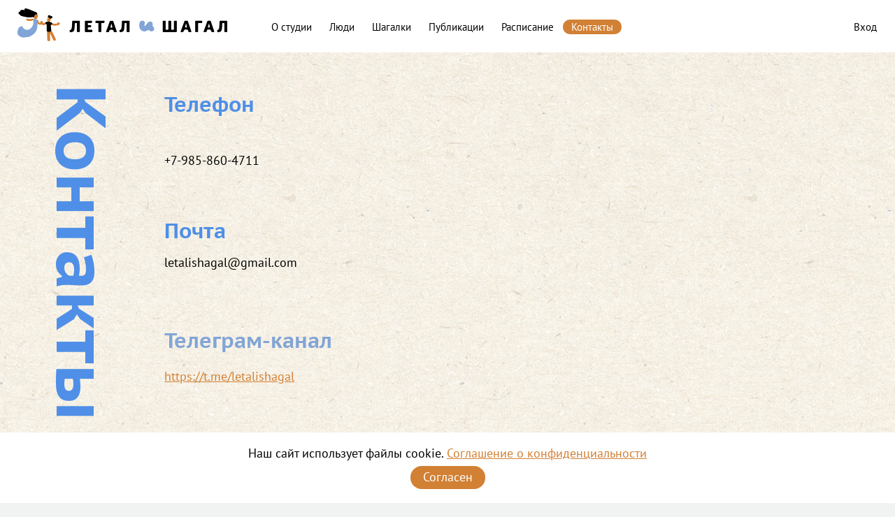

--- FILE ---
content_type: text/html; charset=UTF-8
request_url: https://letalishagal.ru/kontaktyi.html
body_size: 6748
content:
<!DOCTYPE html>
<html lang="ru">
<head>
<meta charset="utf-8" />
<!--[if lt IE 9]><script src="https://cdnjs.cloudflare.com/ajax/libs/html5shiv/3.7.3/html5shiv.min.js"></script><![endif]-->
<meta name="viewport" content="width=device-width,initial-scale=1.0,maximum-scale=1.0,minimum-scale=1.0">
<meta http-equiv="X-UA-Compitable" content="IE=edge,chrome=1" />
<meta name="MobileOptimized" content="480"/>
<meta name="HandheldFriendly" content="true"/>
<base href="/"/><title>Летал и Шагал - Контакты</title>
<link href="/css/style.css?v11" rel="stylesheet">
<script src="//ajax.googleapis.com/ajax/libs/jquery/2.1.4/jquery.min.js"></script>
<script src="/js/jquery.cookie.js"></script>
<script src="/js/all.js?v2"></script>

<!-- Global Site Tag (gtag.js) - Google Analytics -->
<script async src="https://www.googletagmanager.com/gtag/js?id=UA-107304134-1"></script>
<script>
  window.dataLayer = window.dataLayer || [];
  function gtag(){dataLayer.push(arguments)};
  gtag('js', new Date());
  gtag('config', 'UA-107304134-1');
</script>
<script type="text/javascript" src="https://maps.google.com/maps/api/js?sensor=false&key=AIzaSyA2ExtNyUoBqFArkGfzQg3AF_jfoEiUL9A"></script>
<script type="text/javascript">
$(document).ready(function() {

var MY_MAPTYPE_ID = 'pmap';
var markers = []; 
var oldwindow;
var center = new google.maps.LatLng(55.755826,37.6173);
var params = {
  zoom: 11,
  scrollwheel: true,
  center: new google.maps.LatLng(55.755826,37.6173),
  mapTypeControl: true,
  disableDefaultUI: true,
      panControl: true,
    panControlOptions: {
        position: google.maps.ControlPosition.BOTTOM_RIGHT
    },
    zoomControl: true,
    zoomControlOptions: {
        style: google.maps.ZoomControlStyle.LARGE,
        position: google.maps.ControlPosition.RIGHT_BOTTOM
    },
    scaleControl: true,
    streetViewControl: true,
    streetViewControlOptions: {
        position: google.maps.ControlPosition.RIGHT_BOTTOM
    },

  mapTypeControlOptions: {
		   mapTypeIds: [google.maps.MapTypeId.ROADMAP, MY_MAPTYPE_ID]
  },

  //mapTypeId: google.maps.MapTypeId.ROADMAP
  //mapTypeId: MY_MAPTYPE_ID
  mapTypeId: google.maps.MapTypeId.ROADMAP
};


var mapObject = new google.maps.Map(document.getElementById('pmap'), params);

var contentString1 = '<div class="mpopoup"><span class="mark" style="background-color:#1bc200">м</span>Динамо, Петровско-Разумовская аллея, дом 2, подъезд 2, квартира 18 (вход со двора)<a href="schedule.html" class="rview">Посмотреть расписание</a></div>';


var infowindow1 = new google.maps.InfoWindow({
      content: contentString1
  });

var marker1 = new google.maps.Marker({
  position: new google.maps.LatLng(55.791512617044596,37.56795536300418),
  map: mapObject,
  title: 'Динамо, Петровско-Разумовская аллея, дом 2, подъезд 2, квартира 18 (вход со двора)',
  clickable: true,
  icon: 'https://www.letalishagal.ru/img/pin.png'
});

google.maps.event.addListener(marker1, 'click', function() {
	if(oldwindow != null) oldwindow.close(); 
	//oldwindow.close();
    infowindow1.open(mapObject,marker1);
	oldwindow=infowindow1;
});

});
</script>
</head>

<body>

<div class="wrapper">
<header class="header">
<a id="logo" href="/index.php"><img src="/img/logo.png" alt="Летал и Шагал"/></a>
<div id="popen" class="hamburger-icon mobileonly">
<div class="icon-1 hbi" id="a"></div>
<div class="icon-2 hbi" id="b"></div>
<div class="icon-3 hbi" id="c"></div>
<div class="clear"></div>
</div>
<div id="mmenu"><ul id="menu"><li class="first" ><a href="about.html">О студии</a><li ><a href="whoweare.html">Люди</a><li ><a href="shagalki-new.html">Шагалки</a><li ><a href="news.html">Публикации</a><li ><a href="schedule.html">Расписание</a><li class="act" ><a href="kontaktyi.html">Контакты</a>
<li class="last"><a href="site/login.html">Вход</a></li></ul></div>
</header><!-- .header-->

<main class="content clearfix">
<div class="col span_1"><h1 style="color:#4f8fe7;">Контакты</h1></div>
<div class="col span_5"><div class="rp">
<div class="chl">
<h3><span style="color: #4f8fe7;">Телефон</span></h3>
</div>
<div class="chl">+7-985-860-4711</div>
<div class="chl"><span style="color: #4f8fe7; display: inline !important;"> </span></div>
<div class="chl">
<h3><span style="color: #4f8fe7; display: inline !important;">Почта</span></h3>
<span style="font-size: 18px; color: #000000; display: inline !important;">letalishagal@gmail.com</span></div>
<div class="chl">
<h3 class="colored"><span> </span></h3>
<h3 class="colored"><span>Телеграм-канал</span></h3>
<p><span><a href="https://t.me/letalishagal" target="_blank">https://t.me/letalishagal</a></span></p>
</div>
<h3><span style="font-family: PTSansCB; font-size: 30px; color: #4f8fe7;"> </span></h3>
<h3><span style="font-family: PTSansCB; font-size: 30px; color: #4f8fe7;">Адреса площадок</span></h3>
<div class="addrs"><span class="mark" style="background-color:#1bc200">м</span>Динамо, Петровско-Разумовская аллея, дом 2, подъезд 2, квартира 18 (вход со двора)</div>
<div id="pmap"></div>
</div>
</div>
</main><!-- .content -->

</div><!-- .wrapper -->

<footer class="footer">
<div class="inner row">
<div class="col span_2">&copy; Студия Летал и Шагал 2017</div>
<div class="col span_1"><a href="tel:+79858604711">+7 (985) 860-47-11</a></div>
<div class="col span_1"><a href="mailto:letalishagal@gmail.com">letalishagal@gmail.com</a></div>
<!--div class="col span_2 social"><a class="f_ig" href="https://www.instagram.com/letalishagal/?hl=ru" target="_blank"></a><a class="f_fb" href="https://www.facebook.com/pages/Студия-Летал-и-Шагал/269604703079290" target="_blank"></a></div-->
</div>
<!-- Yandex.Metrika counter -->
<script src="https://mc.yandex.ru/metrika/watch.js" type="text/javascript"></script>
<script type="text/javascript" >
try {
    var yaCounter46089606 = new Ya.Metrika({
        id:46089606,
        clickmap:true,
        trackLinks:true,
        accurateTrackBounce:true,
        webvisor:true
    });
} catch(e) { }
</script>
<!-- /Yandex.Metrika counter -->

</footer><!-- .footer -->
<div class="bottom__cookie-block">
    <p>Наш сайт использует файлы cookie. <a href="site/polzovatelskoe-soglashenie.html" class="podr" target="_blank">Соглашение о конфиденциальности</a></p>
    <a href="javascript:void(0);" class="ok btn22">Согласен</a>
</div>
</body>
</html>

--- FILE ---
content_type: text/css
request_url: https://letalishagal.ru/css/style.css?v11
body_size: 25478
content:
/* Fonts */
@font-face {
  font-family: 'icomoon';
  src:  url('icomoon.eot?lnmnlw');
  src:  url('icomoon.eot?lnmnlw#iefix') format('embedded-opentype'),
    url('icomoon.ttf?lnmnlw') format('truetype'),
    url('icomoon.woff?lnmnlw') format('woff'),
    url('icomoon.svg?lnmnlw#icomoon') format('svg');
  font-weight: normal;
  font-style: normal;
}

[class^="icon-"], [class*=" icon-"] {
  /* use !important to prevent issues with browser extensions that change fonts */
  font-family: 'icomoon' !important;
  speak: none;
  font-style: normal;
  font-weight: normal;
  font-variant: normal;
  text-transform: none;
  line-height: 1;

  /* Better Font Rendering =========== */
  -webkit-font-smoothing: antialiased;
  -moz-osx-font-smoothing: grayscale;
}

.icon-arr_l:before {
  content: "\e900";
}
.icon-arr_l2:before {
  content: "\e901";
}
.icon-arr_r:before {
  content: "\e902";
}
.icon-arr_r2:before {
  content: "\e903";
}
.icon-close:before {
  content: "\e904";
}
.icon-close2:before {
  content: "\e905";
}


@font-face {
	font-family: 'PTSans';
	src: url('PTS55F_W.eot');
	src:
	     url('PTS55F_W.eot?#iefix') format('embedded-opentype'),
	     url('PTS55F_W.woff') format('woff'),
	     url('PTS55F_W.ttf') format('truetype'),
	     url('PTS55F_W.svg#PTSans-Regular') format('svg');
	font-weight: normal;
	font-style: normal;
}

@font-face {
	font-family: 'PTSans';
	src: url('PTS75F_W.eot');
	src:
	     url('PTS75F_W.eot?#iefix') format('embedded-opentype'),
	     url('PTS75F_W.woff') format('woff'),
	     url('PTS75F_W.ttf') format('truetype'),
	     url('PTS75F_W.svg#PTSans-Bold') format('svg');
	font-weight: bold;
	font-style: normal;
}

@font-face {
	font-family: 'PTSansCB';
	src: url('PTC75F_W.eot');
	src:
	     url('PTC75F_W.eot?#iefix') format('embedded-opentype'),
	     url('PTC75F_W.woff') format('woff'),
	     url('PTC75F_W.ttf') format('truetype'),
	     url('PTC75F_W.svg#PTSans-CaptionBold') format('svg');
	font-weight: normal;
	font-style: normal;
}


/* Eric Meyer's CSS Reset */
html, body, div, span, applet, object, iframe,
h1, h2, h3, h4, h5, h6, p, blockquote, pre,
a, abbr, acronym, address, big, cite, code,
del, dfn, em, img, ins, kbd, q, s, samp,
small, strike, strong, sub, sup, tt, var,
b, u, i, center,
dl, dt, dd, ol, ul, li,
fieldset, form, label, legend,
table, caption, tbody, tfoot, thead, tr, th, td,
article, aside, canvas, details, embed,
figure, figcaption, footer, header, hgroup,
menu, nav, output, ruby, section, summary,
time, mark, audio, video {
	margin: 0;
	padding: 0;
	border: 0;
	font-size: 100%;
	font: inherit;
	vertical-align: baseline;
}
/* HTML5 display-role reset for older browsers */
article, aside, details, figcaption, figure,
footer, header, hgroup, menu, nav, section {
	display: block;
}
body {
	line-height: 1;
}
strong,b {font-weight:bold;}
ol, ul {
	list-style: none;
}
blockquote, q {
	quotes: none;
}
blockquote:before, blockquote:after,
q:before, q:after {
	content: '';
	content: none;
}
table {
	border-collapse: collapse;
	border-spacing: 0;
}


/* End of Eric Meyer's CSS Reset */
a,.colored {color:#d28034;}
.lnews .colored {
    padding-bottom: 0.5em;
}
a:hover {text-decoration:none;}
html {
	height: 100%;
}
article, aside, details, figcaption, figure, footer, header, hgroup, main, nav, section, summary {
	display: block;
}
body {
	font: 14px/17px 'PTSans', Arial, sans-serif;
	height: 100%;
	/*background:#e0ffff;*/
	background:#f1f2f2;
	
}
.wrapper {
	min-width: 980px;
	max-width: 1400px;
	/*margin: 0 auto;*/
	min-height: 100%;
	height: auto !important;
	height: 100%;
	background: #f8f1e7 url(../img/bg.jpg) top left;
	margin: 0 auto;
	box-shadow: 0 0 20px #b8b8b8;
}


/* Header
-----------------------------------------------------------------------------*/
.header {
	height: 75px;
	background: white;
	position:relative;
}


/* Middle
-----------------------------------------------------------------------------*/
.content {
	padding-bottom:46px;
	padding-top: 59px !important;
}
.wrapper.news1 .content {
    padding-top: 25px !important;
}
.main .content {
    padding-top: 23px !important;
}



/* Footer
-----------------------------------------------------------------------------*/
.footer {
    background: white none repeat scroll 0 0;
    clear: both;
    height: 46px;
    margin-left: auto;
    margin-right: auto;
    margin-top: -46px;
    max-width: 1400px;
    min-width: 980px;
    position: relative;
}
.footer .inner {
    padding-top: 14px;
    font-size: 13px;
    line-height: 13px;
}
.content,.header,.inner {padding-left:25px;padding-right:25px;}

.col {
    border:0px solid rgba(0,0,0,0);
    float:left;
    -webkit-box-sizing:border-box;
    -moz-box-sizing:border-box;
    box-sizing:border-box;
    -moz-background-clip:padding-box !important;
    -webkit-background-clip:padding-box !important;
    background-clip:padding-box !important;
}

    
        .row {
            margin-left:-22px;
        }
        .col,.content {
            border-left-width:22px;
        	padding:0 0%;
        }
        

        .span_1 {
            width:16.6666666667%;
        }
        .span_2 {
            width:33.3333333333%;
        }
        .span_3 {
            width:50.0%;
        }
        .span_4 {
            width:66.6666666667%;
        }
        .span_5 {
            width:83.3333333333%;
        }
        .span_6 {
            margin-left:0;
            width:100%;
        }



#menu {
    padding-top: 28px;
}
#menu li a {
    color: black;
    display: block;
    padding: 3px 12px 3px;
    text-decoration: none;
    font-size: 15px;
    line-height: 15px;
	outline: none;
}
#menu li a:hover, .footer a:hover {color:#d28034;}
/*.main #menu li a:hover {color:white;}*/
#menu li.act a {
	color:white !important;
	background: #d28034 none repeat scroll 0 0;
    border-radius: 10px;
}
#menu li {
    margin-right: 1px;
    display: block;
    float: left;
}
#menu li.first {
    margin-left: 351px;
    position: relative;
}
		
#menu li.last {float:right;}
#menu li.last a {padding-right:0; padding-left:0;}
.footer a {color:black; text-decoration:none;}
.social a{
	display:block;
	float:right;
	background: url('../img/social.png') no-repeat 0 0;
	width: 20px;
	height: 20px;
	margin-left:57px;
	margin-top: -4px;
}
.f_ig {
    background-position: -20px 0 !important;
}
.f_vk {
    background-position: -40px 0 !important;
}
#logo {
    position: absolute;
    top: 12px;
    left: 25px;
}
#logo img {width:300px; height:47px;}


h1 {
    font-size: 100px;
    font-family: PTSansCB;
	transform: rotate(90deg) ;
    -webkit-transform: rotate(90deg) ;
    -moz-transform: rotate(90deg) ;
    -o-transform: rotate(90deg) ;
    -ms-transform: rotate(90deg) ;
	padding-left: 74px;
}
h2 {
    font-family: PTSansCB;
    font-size: 42px;
    line-height: 50px;
    padding-bottom: 28px;
}
h3,.h3 {
    font-family: PTSansCB;
    font-size: 30px;
    line-height: 30px;
    padding-bottom: 22px;
}
.h3 {display:block;}
h3.mn,.h3.mn {
    font-size: 34px;
    line-height: 34px;
    padding-bottom: 29px;
}
h3.p2 {
    padding-bottom: 16px;
}
h4 {
    font-weight: bold;
    font-size: 16px;
    padding: 25px 0 15px;
    line-height: 20px;
	font-family: PTSansCB;
}
.lnews h4,.nlist3 h4 {
    padding-top: 6px;
}
 
.clearfix:after,.row2:after {
  visibility: hidden;
  display: block;
  font-size: 0;
  content: " ";
  clear: both;
  height: 0;
}
* html .clearfix,* html .row2  { zoom: 1; } /* IE6 */
*:first-child+html .clearfix,*:first-child+html .row2 { zoom: 1; } /* IE7 */

.ilist,.ilist2 {
    margin-left: -11px;
    padding-right: 11px;
}


@media screen and (min-aspect-ratio: 1/1) {
.people.ilist, .lnews.ilist {
    display: grid;
    grid-template-columns : repeat(5, 1fr);
}
}



.ilist2 {
	box-sizing: border-box;
	display: flex;
	flex-direction: column;
	flex-wrap: wrap
	justify-content: flex-start;
	align-items: flex-start;
}
.pс {
    width: 20%;
	flex: 1 0 auto;
}
.col5 {
    width: 20%;
    float: left;
}
.pp {
    margin: 0 11px 57px;
    font-size: 13px;
    line-height: 15px;
    display: inline-block;
	color: black;
	text-decoration:none;
	overflow:hidden;
}

a.pp {
    width:90%
}


.pp img {
    width: 100%;
    display: block;
    transition: all 0.2s ease-in-out;
}
.pp:hover img {
    width: 104%;
    margin-left: -2%;
    margin-top: -2%;
    margin-bottom: -2%;
}

.zig {padding-top:92px;}

.row2 {
    clear: both;
    width: 100%;
	padding-bottom: 26px;
}
.row2 img {width:100%;}
.col2 {
    width: 50%;
    float: left;
    box-sizing: border-box;
	-webkit-box-sizing:border-box;
    -moz-box-sizing:border-box;
    box-sizing:border-box;
    -moz-background-clip:padding-box !important;
    -webkit-background-clip:padding-box !important;
    background-clip:padding-box !important;
}
.col2.first {padding-right:25px;}
.rp {
    margin-right: 25px !important;
    position: relative;
}
.sched {
    padding-top: 10px;
    width: 100%;
    margin-bottom: 22px;
}
hr.line{
padding:0;
border:none;
width:100%;
clear:both;
border-bottom:1px solid #bbcbdf;
margin-bottom: 29px
}
hr.line.colored {
    border-color: #d28034;
    margin-bottom: 21px;
}

.sched td, .sched th {
    width: 14.285%;
    vertical-align: top;
    text-align: left;
}
.sched th {
    color: #82a5d6;
    padding-bottom: 17px;
}

.addr {
    font-size: 18px;
    line-height: 18px;
    font-weight: bold;
    padding-bottom: 31px;
}
.mark {
    display: inline-block;
    width: 19px;
    line-height: 14px;
    text-align: center;
    color: white;
    border-radius: 19px;
    margin-right: 6px;
    padding-top: 1px;
    padding-bottom: 4px;
    font-size: 14px;
}
.addr span.mark {
    font-size: 18px;
    width: 22px;
    padding-top: 0px;
    padding-bottom: 4px;
    line-height: 18px;
    border-radius: 22px;
    margin-right: 9px;
}
#pmap {
    width: 100%;
    height: 540px;
    margin-top: 38px;
	margin-bottom: 25px;
}
.chl span {
    color: #82a5d6;
    display: inline-block;
    padding-bottom: 6px;
}
.chl {
    font-size: 18px;
    line-height: 18px;
    padding-bottom: 29px;
}
.mpopoup {
    width: 220px;
    padding: 10px 0;
    line-height: 21px;
}
.rview {
    display: block;
    padding-top: 7px;
}
.addrs {
    padding-bottom: 7px;
}
.hl {
    font-size: 27px;
    line-height: 34px;
    margin-top: -7px;
}
.hl1 {
    font-size: 18px;
    line-height: 21px;
    margin-bottom: 0.5em;
	color:#d38134;
}
.selb {
    width: 33%;
    width: 33.333%;
    background: white;
    padding-top: 11px;
    padding-bottom: 27px;
    text-align: center;
    cursor: pointer;
    font-size: 24px;
    line-height: 28px;
    color: #d28034;
    font-family: PTSansCB;
	box-shadow: 0px 0px 15px 0px rgba(210, 128, 52, 0.7);
	float:left;
	margin-bottom: 45px;
}
.selb:hover {background-color:#d28034; color:white;}


.sect.c2 .selb {color:#82a5d6; box-shadow: 0px 0px 15px 0px rgba(130, 165, 214, 0.7);}
.sect.c2 .prc {border-color:#c0d2ea;}
.sect.c2 .selb:hover {background-color:#82a5d6; color:white;}
.sect.c2 span.tit {color:#82a5d6;}


.selb span {
    display: block;
    font-size: 60px;
    line-height: 60px;
	margin-bottom: 1px;
}
.selb.b1 {
    margin-left: -50px;
    margin-right: 25px;
}
.selb.b2 {
    margin-right: 25px;
}
.prc {
    border-top: 1px solid #e8bf99;
    width: 80%;
    margin: 0 auto;
    color: black;
    font-size: 28px;
    margin-top: 13px;
    padding-top: 13px;
}
.sect {
    border-top: 1px solid #bbcbdf;
    font-size: 18px;
    color: #d28034;
    padding-left: 50px;
	clear:both;
}

.sect span.tit {
    display: block;
    padding: 15px 0 23px;
    margin-left: -50px;
    text-align: center;
    font-size: 20px;
}


.mnimg img {
    width: 100%;
    display: block;
    margin-bottom: 25px;
}
.gallery {
    padding-left: 50px;
    position: relative;
}
.gallery li {
    float: left;
    width: 33%;
    width: 33.333%;
	margin-bottom:25px;
}
.gallery li img {
    width: 100%;
	display:block;
	margin:0;
}
.gallery .ci1 {
    margin-left: -50px;
    margin-right: 25px;
}
.gallery .ci2 {
    margin-right: 25px;
}

.nclose,.fancybox-next span,.fancybox-prev span,#fancybox-lock .icon-close {
    color: #81a5d6;
    text-decoration: none;
	transition: all 0.3s ease 0s;
}
.nclose:hover,.fancybox-next span:hover,.fancybox-prev span:hover,#fancybox-lock .icon-close:hover,.neighbors a:hover,a.pp:hover h4 {
	color:#d28034;
}
.nclose {
    font-size: 20px;
    position: absolute;
    right: 0;
    top: 0;
}
#fancybox-lock .icon-close {
    font-size: 35px;
    position: absolute;
    right: 30px;
    top: 25px;
    cursor: pointer;
}
.neighbors {
    border-top: 1px solid #81a5d6;
    margin-top: 13px;
    padding-top: 10px;
    font-size: 13px;
}

.neighbors a {
    display: block;
    color: #81a5d6;
    text-decoration: none;
    transition: all 0.3s ease 0s;
    height: 27px;
    display: block;
    padding-bottom: 12px;
}
.neighbors a span {
    font-size: 19px;
    line-height: 17px;
    position: relative;
    top: 4px;
}
.neighbors a.link-prev span {
padding-right: 8px;
}
.neighbors a.link-next span {
padding-left: 8px;
}
.link-next {
    float: right;
}
.link-prev {
    float: left;
}
.date {
    font-size: 13px;
    line-height: 13px;
    padding-bottom: 10px;
}
.prctit {
    padding-top: 62px;
    padding-bottom: 28px;
}
.prctit h3 {
    padding-bottom: 11px;
}

.main .header {
    height: 538px;
    background-position: top center;
}
.slogan {
    color: white;
    position: absolute;
    top: 100px;
    font-size: 120px;
    line-height: 128px;
    font-family: PTSansCB;
    width: auto;
}
.lnews .date,.nlist3 .date {
    font-size: 12px;
    padding-top: 17px;
    display: block;
    padding-bottom: 0px;
}
.nlist3 a {
    padding-right: 0;
    padding-left: 0;
    width: 33.333%;
    float: left;
    padding-bottom: 20px;
    margin-left: 0;
    margin-right: 0;
}
.nlist3 {
    padding-left: 50px;
}
.nlist3 .pn1 {
    margin-left: -50px;
    padding-right: 25px;
}
.nlist3 .pn2 {padding-right:25px;}
.isize img {
    width: 100%;
}
hr.clear {
    border: medium none;
    clear: both;
    height: 0;
	margin:0;
	padding:0;
}
.pad {padding-bottom:40px !important;}

.mhimg {
    height: 128px;
    width: 100%;
    background-position: left bottom;
    background-repeat: no-repeat;
	margin-bottom: 17px;
	display: block;
}
a.cow {
    color: black;
	text-decoration: none;
}
a.cow:hover {
color: #d28034;
}
.txtcap {
    font-size: 20px;
    line-height: 24px;
}
#p1, #p2 {
    display: block;
}
.slscroll {
    height: 128px;
    display: inline-block;
    overflow: hidden;
    position: absolute;
    left: 0;
    top: 0;
}
.rel {position:relative; display:table;}
.allink {
    color: black;
    text-decoration: none;
}
.allink:hover h3,.allink:hover .h3 {color:#d28034;}

.pgal {cursor:pointer;}
.pgal:hover h3 {color:#d28034;}
.mobileonly {display:none !important;}


#popen {
    cursor: pointer;
    height: 30px;
    right: 17px;
    position: absolute;
    top: 23px;
    width: 30px;
    display: block;
    left: auto;
}


#popen span {
    font-size: 28px;
    line-height: 27px;
}

.icon-1, .icon-2, .icon-3 {
    position: absolute;
	left: 0px;
	top: 13px;
    width: 28px;
    height: 4px;
    background-color: black;
    transition: all 400ms cubic-bezier(.84,.06,.52,1.8);
	border-radius: 2px;
}
.icon-1 {
  transform: translateY(-8px);
  animation-delay: 100ms;
}

.icon-3 {
  transform: translateY(8px);
  animation-delay: 250ms;
}

.hamburger-icon {
  position: absolute;
  height: 29px;
  width: 28px;
  top: 10%;
  left: 3%;
  z-index: 1000;
  cursor: pointer;
  transition: all 0.2s ease-in-out;
  // background: green;
  // width: auto;
  // height: 50px;
  // overflow: hidden;
  &:hover {
    // .icon-1 {
    //   transform: rotate(40deg);
    // }
    // .icon-3 {
    //   transform: rotate(-40deg);
    // }
    // .icon-2 {
    //   opacity: 0;
    // }
    box-shadow: 0px 0px 30px rgba(0,0,0,0.1);
  }
}

.header.opened .icon-1 {
  transform: rotate(45deg);
}
.header.opened .icon-3 {
  transform: rotate(-45deg);
}
.header.opened .icon-2 {
  opacity: 0;
}

.clear {
  clear: both;
}
label {
    display: block;
    font-size: 1.1em;
    padding-bottom: 0.2em;
}

input {
    border: 2px solid #d28034;
    display: block;
    font-size: 20px;
    line-height: 30px;
    margin-bottom: 0.4em;
    padding: 0 1%;
}
.btn {
	text-decoration:none;
	font-size: 20px;
    line-height: 30px;
    background: #d28034 none repeat scroll 0 0;
    border: medium none;
    border-radius: 10px;
    color: white;
    cursor: pointer;
    margin-top: 1em;
    padding: 0 30px 4px;
    transition: all 0.3s ease 0s;
}
.btn:hover {background:#81a5d6;}
.error {
    color: red;
    font-size: 12px;
    position: relative;
    top: -8px;
}

.shagbanner {
    background: #82a5d6 url(../img/shag_bg.png) center center no-repeat;
    height: 110px;
    width: 100%;
    text-align: center;
    margin-bottom: 3em;
}
.shagbanner.shagalki {
	display: block;
	position:relative;
}

a.allinkh {
    position: absolute !important;
    width: 100%;
    height: 100%;
    left: 0;
    top: 0;
}
.shagbanner h3 {
    color: white;
    padding-top: 24px;
    padding-bottom: 9px;
}
.shagbanner a {
    color: white;
    font-size: 16px;
	position:relative;
	z-index:3;
}
.control-group {
    display: inline-grid;
    margin-right: 22px;
}
.lessons {
    margin-top: 30px;
}
span.lpd1 {
    padding: 0 5px;
    display: block;
}
.lpd1 h4 {
    padding-top: 2px;
    padding-bottom: 8px;
}
.lessons a {
    color: black;
	display:block;
	position:relative;
	margin-bottom:20px;
	z-index:3;
	cursor:pointer;
	padding-bottom:20px;
	text-decoration:none;
}
.lessons a img{width:100%;}

.lessons a:hover::before {
	content:" ";
	display:block;
	background:white;
	position:absolute;
	top:-7px; left:-7px;
	padding:7px;
	width:100%;
	height:100%;
	z-index:-1;
	box-shadow: 0 0 10px #d38134;
}
#buy {
    background: #d38134;
    display: block;
    position: fixed;
    width: 100%;
    height: 100px;
    z-index: 999;
    bottom: 0;
    left: 0;
    box-shadow: 0 0 40px white;
	display:none;
}
.bles .wrapper {
    padding-bottom: 150px;
}
.bles .footer {position:relative; top:-100px;}

#bbut {
    color: #d38134;
    background: white;
    text-decoration: none;
    font-size: 24px;
    line-height: 28px;
    font-family: PTSans;
    font-weight: bold;
    height: 37px;
    display: block;
    width: 195px;
    text-align: center;
    padding-top: 8px;
    border-radius: 45px;
    margin: 0 auto;
    margin-top: 28px;
    transition: all 0.2s ease-in-out;
}
#bbut:hover {padding-left:10px; padding-right:10px;}

.amnt {
    font-size: 16px;
    color: white;
    position: absolute;
    left: 50%;
    top: 20px;
    margin-left: -371px;
    line-height: 19px;
}
.amnt span {font-weight:bold;}
span.chk {
    background: url(../img/checkmark.png);
    width: 71px;
    height: 68px;
    position: absolute;
    right: 8px;
    top: 6px;
    z-index: 4;
	opacity:0;
	transition: all 0.2s ease-in-out;
}
a.chosen span.chk {opacity:1;}

.banx {
    color: white;
    text-align: center;
    height: 280px;
    background-position: center center;
    background-size: auto 100%;
    background-repeat: no-repeat;
	position: relative;
	background-size: cover;
}
.banx a{color: white;}
.mselector {
	padding-bottom: 1em;
    color: #d28034;
    cursor: pointer;
    text-decoration: underline;
}
.moredown {padding-bottom: 1.5em; cursor: pointer;}
.moredown .dp2 {display:none;}
.moredown .dp1 {display:inline;}
.moredown.open .dp1 {display:none;}
.moredown.open .dp2 {display:inline;}

.moredown .more {
	overflow: hidden;
	max-height: 0;
	-webkit-transition: max-height 300ms ease-in-out;
	transition: max-height 300ms ease-in-out;
}
.moredown.open .more {max-height: 700px;}
.moredown .icon-arr_r2 {
    transform: rotateZ(90deg);
    display: inline-block;
    transform-origin: center;
    position: relative;
    top: 6px;
}
.moredown.open .icon-arr_r2 {
    transform: rotateZ(-90deg);
	top:-2px;
}
.bshag h3 {
    padding-top: 91px;
}
.botz h3 {
    padding-top: 110px;
}
.hlshag {
    font-size: 23px;
    line-height: 26px;
    margin-bottom: 0.5em;
    padding-top: 4px;
    padding-bottom: 0.6em;
}
p.recprop {
    font-size: 13px;
    line-height: 14px;
    color: #d28034;
    padding-top: 13px;
}

.aczia {
    width: 100%;
    background: #d38134;
    display: table;
    background-image: url(../img/aczia1.png);
    background-repeat: no-repeat;
    background-position: center center;
    background-size: 100% auto;
    -webkit-mask-image: url(../img/shape1.svg);
    -webkit-mask-repeat: no-repeat;
    -webkit-mask-size: 100% 100%;
    mask-image: url(../img/shape1.svg);
    mask-repeat: no-repeat;
    mask-size: 100% 100%;
    margin-bottom: 26px;
	height: 183px;
}

.azin {
    display: table-cell;
    vertical-align: middle;
    padding-top: 8px;
}
span.superp {
    font-size: 18px;
    padding-bottom: 9px;
    display: block;
}
.aczia h3 {
    font-size: 35px;
    width: 500px;
    margin: 0 auto;
    line-height: 41px;
}

.bottom__cookie-block {
    width: 100%;
    background-color: #ffffff;
    display: none;
    position: fixed;
    bottom: 0;
    z-index: 100000;
    text-align: center;
    -webkit-transform: translateZ(0);
    font-size: 1.1rem;
    line-height: 1.2rem;
    padding-top: 20px;
    padding-bottom: 20px;
}
.btn22 {
    display: inline-block;
    background: #d28034;
    color: white !important;
    padding: 6px 18px 8px;
    border-radius: 20px;
    margin-top: 9px;
    text-decoration: none;
	cursor: pointer;
}


/* Mobile */

@media only screen and (max-width: 980px) {	
.mobileonly {display:block !important;}

.wrapper,.footer {
	min-width: auto;
	max-width: auto;
	width:100%;
}
#menu li a:hover {color:white;}	
	
        .span_1,.span_2,.span_3,.span_4,.span_5,.span_6 {
            width:100%;
        }

	h1 {
    font-size: 100px;
    font-family: PTSansCB;
	transform: rotate(0deg) ;
    -webkit-transform: rotate(0deg) ;
    -moz-transform: rotate(0deg) ;
    -o-transform: rotate(0deg) ;
    -ms-transform: rotate(0deg) ;
	padding-left: 0px;
	line-height: 100px;
    padding-bottom: 30px;
}

#mmenu {
    background: #d28034;
    height: 100%;
    left: 0;
    margin: 0;
    min-height: 100%;
    min-width: 100%;
    padding: 0;
    position: fixed;
    top: 0;
    width: 100%;
    z-index: -1;
	display:table;
	opacity: 0;
	transition: opacity 0.2s linear;
}

.header.opened #mmenu {/*display:block;*/ opacity:1; z-index: 999;}

#menu {
    display: table-cell;
    padding-top: 0;
    text-align: center;
    vertical-align: middle;
}

#menu li {
    display: block;
    float: none !important;
    text-align: center;
	margin-left:0px !important;
}


#menu li a {
    font-size: 26px;
    line-height: 26px;
    padding: 9px 12px;
}
.zig {padding-top:0;}
.ilist .col5 {
    display: inline-block;
    float: none;
    width: 100%;
}

.social {
    bottom: 16px;
    position: absolute;
    right: 25px;
    width: auto;
}

.social a {
    margin-left: 10px;
}
.footer .col {
    padding: 2px 0;
}

.footer {
    height: 80px;
    margin-top: -80px;		
	position: relative;
}
.slogan {
    font-size: 96px;
    line-height: 100px;
}

.slscroll {
    height: 100px;
}
#menu li.last {
    margin-top: 2em;
}
.main .header {
    height: 450px;
}
.cow {
    margin-bottom: 2em;
    text-align: center;
}
.mhimg {
    background-position: center bottom;
}
}

@media only screen and (max-width: 750px) {	

.slogan {
    font-size: 60px;
    line-height: 70px;
}
.slscroll {
    height: 70px;
}
.main .header {
    height: 350px;
}
.col2 {
    margin-bottom: 1em;
    width: 100%;
}
.col2.first {
    padding-right: 0;
}
h1 {
    font-size: 60px;
    line-height: 60px;
    overflow-wrap: break-word;
    padding-bottom: 0.5em;
    width: 100%;
}
.content {
    padding-top: 25px !important;
}
.hl,.hlshag {
    font-size: 21px;
    line-height: 25px;
    margin-bottom: 0.5em;
}
.prctit {
    padding-top: 0;
}
	.aczia {
    -webkit-mask-image: url(../img/shape2.svg);
    mask-image: url(../img/shape2.svg);
    height: 297px;
    background-image: url(../img/aczia2.png);
	}
	.aczia h3 {
    font-size: 33px;
    width: 75%;
    line-height: 38px;
	}
	span.superp {
    padding-bottom: 15px;
	}
	.azin {
    padding-top: 0;
	}
}

@media only screen and (max-width: 470px) {	
.aczia h3 {
    font-size: 28px;
    width: 75%;
    line-height: 31px;
}
.aczia {
    -webkit-mask-image: url(../img/shape2.svg);
    mask-image: url(../img/shape2.svg);
    height: 225px;
}
.shagbanner.shagalki h3 {
   padding-top: 9px;
}
.shagbanner.shagalki {
	    background-size: 168% 101%;
}
.slogan {
    font-size: 35px;
    line-height: 42px;
}
.slscroll {
    height: 42px;
}
.main .header {
    height: 250px;
}
.txtcap {
    font-size: 18px;
    line-height: 22px;
}
h3.mn, .h3.mn, h3 {
    font-size: 29px;
}
h1 {
    font-size: 43px;
    line-height: 50px;
}
.hl,.hlshag {
    font-size: 18px;
    line-height: 21px;
}

.selb {
    font-size: 17px;
}

.prc {
    font-size: 19px;
}

.sched {
    font-size: 7px;
	line-height: 10px;
}
.addr {
    font-size: 15px;
}
.nlist3 .pn3 {display:none;}
.nlist3 a {width:50%;}
}



@media only screen and (max-width: 395px) {	
.aczia h3 {
    font-size: 20px;
    width: 75%;
    line-height: 23px;
}
#logo {
    overflow: hidden;
    width: 66px;
}
.shagbanner.shagalki a {
    font-size: 13px;
}
.shagbanner.shagalki h3 {
    padding-top: 19px;
    font-size: 23px;
    line-height: 24px;
}
}


--- FILE ---
content_type: application/javascript
request_url: https://letalishagal.ru/js/all.js?v2
body_size: 880
content:
$(document).ready(function() {
	$('#popen').click(function(e){
	e.preventDefault();
	$(".header").toggleClass('opened');
	});
	
	
	$('.moredown').click(function(e){
		e.preventDefault();
		$(this).toggleClass('open');
	});
	
  // Проверяем запись в куках о посещении
  // Если запись есть - ничего не происходит
     if (!$.cookie('hideModal')) {
  // если cookie не установлено появится окно
  // с задержкой 5 секунд
    var delay_popup = 1000;
    setTimeout("document.querySelector('.bottom__cookie-block').style.display='inline-block'", delay_popup);
     }
     $.cookie('hideModal', true, {
   // Время хранения cookie в днях
    expires: 30,
    path: '/'
   });
	
	
	$('.ok').click(function(){
    $('.bottom__cookie-block').fadeOut();
	});

});